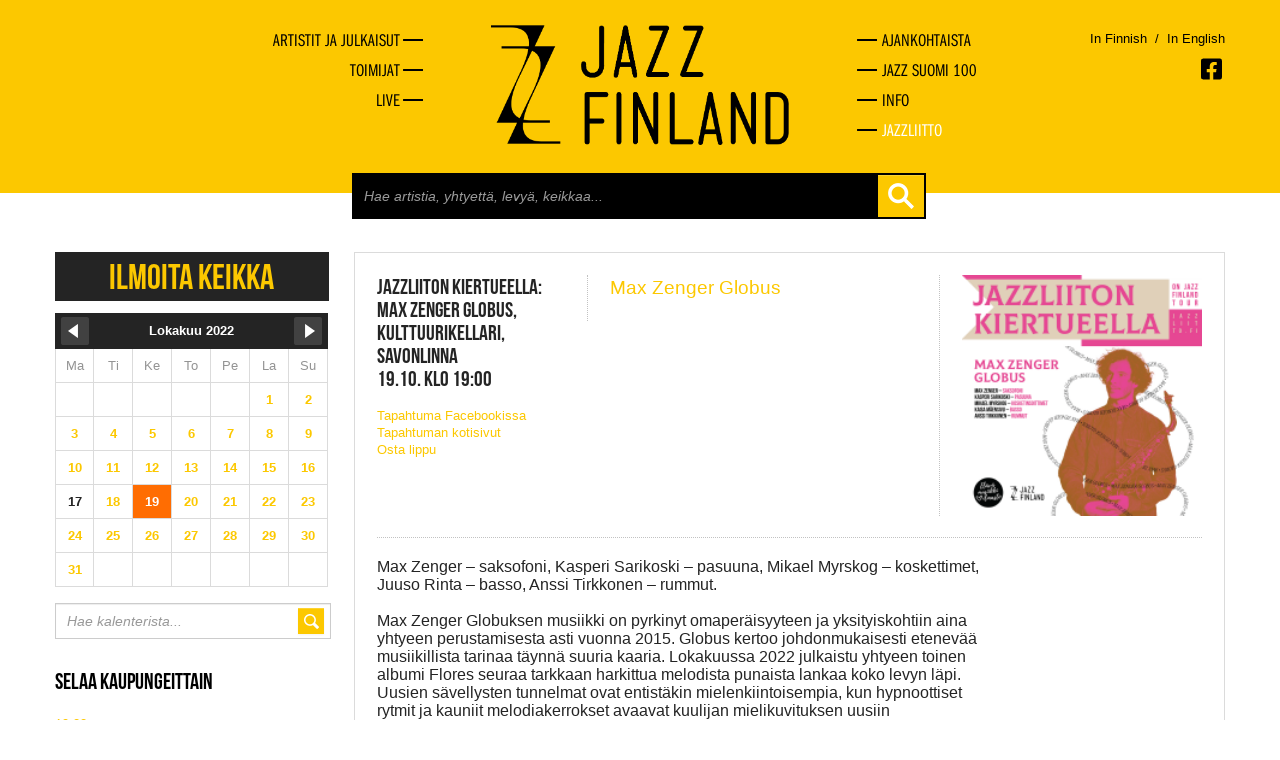

--- FILE ---
content_type: text/html
request_url: https://jazzfinland.fi/live/2022/10/19/7067
body_size: 4531
content:
<!DOCTYPE html><!--[if lt IE 7 ]><html class="ie ie6" lang="en" class="no-js"> <![endif]-->
<!--[if IE 7 ]><html class="ie ie7" lang="en" class="no-js"> <![endif]-->
<!--[if IE 8 ]><html class="ie ie8" lang="en" class="no-js"> <![endif]-->
<!--[if (gte IE 9)|!(IE)]><!--><html lang="en" class="no-js"> <!--<![endif]-->
<head>
	<title>Jazzliiton kiertueella: Max Zenger Globus - Jazz Finland</title>
	<meta charset="UTF-8" />
	<meta name="rating" content="safe for kids" />
	<meta name="robots" content="index,follow" />

			<meta property="og:image" content="https://jazzfinland.fi/images/gig/7067.jpg" />
		
	<meta http-equiv="X-UA-Compatible" content="IE=edge,chrome=1">
	<meta name="viewport" content="width=device-width, initial-scale=1, maximum-scale=2">
	<!-- Styles -->
	<link href="https://jazzfinland.fi/css/bootstrapplain.min.css" rel="stylesheet" />
	<link href="https://jazzfinland.fi/css/frontstyle.css" rel="stylesheet" />
	<link rel="shortcut icon" href="favicon.ico">
	<!-- Typekit -->
	<script type="text/javascript" src="//use.typekit.net/hyt2wmt.js"></script>
	<script type="text/javascript">try{Typekit.load();}catch(e){}</script>
	<!-- Jquery -->
	<script src="//ajax.googleapis.com/ajax/libs/jquery/1.8.2/jquery.min.js" type="text/javascript"></script>

	<!--[if lt IE 9]>
		<script src="http://html5shim.googlecode.com/svn/trunk/html5.js"></script>
	<![endif]-->
	
	<!-- Google tag (gtag.js) -->
	<script async src="https://www.googletagmanager.com/gtag/js?id=G-VGG3K9FNFX"></script>
	<script>
	  window.dataLayer = window.dataLayer || [];
	  function gtag(){dataLayer.push(arguments);}
	  gtag('js', new Date());

	  gtag('config', 'G-VGG3K9FNFX');
	</script>
	
</head>
<body>
	<a href="#content" class="skip-to-content-link" tabindex="1">Siirry pääsisältöön</a>
	<div id="fb-root"></div>
	<script>
	// (function(d, s, id) {
	//   var js, fjs = d.getElementsByTagName(s)[0];
	//   if (d.getElementById(id)) return;
	//   js = d.createElement(s); js.id = id;
	//   js.src = "//connect.facebook.net/en_GB/all.js#xfbml=1&appId=146939478806950";
	//   fjs.parentNode.insertBefore(js, fjs);
	// }(document, 'script', 'facebook-jssdk'));</script>
	<div class="wrapper">
	<header class="topper">
		<div class="container">
						<div class="row-fluid first-group hidden-phone">
				<nav class="span4 main-navi-left hidmob">
					<ul>
						<li><a href="https://jazzfinland.fi/selaa" title="Artistit ja julkaisut"><span>Artistit ja julkaisut</span></a></li>
						<li><a href="https://jazzfinland.fi/toimijat" title="Toimijat"><span>Toimijat</span></a></li>
						<li><a href="https://jazzfinland.fi/live" title="Live"><span>Live</span></a></li>
					</ul>
				</nav>
				<div class="span4">
					<a href="https://jazzfinland.fi/"><img src="https://jazzfinland.fi/images/layout/jazzfinland-logo-2.png" class="header-logo center-block" alt="Jazz Finland" /></a>
				</div>
				<nav class="span4 main-navi-right hidmob">
					<li><a href="https://jazzfinland.fi/ajankohtaista" title="Ajankohtaista"><span>Ajankohtaista</span></a></li>
					<li><a href="https://jazzfinland.fi/jazz-suomi-100" title="Jazz Suomi 100"><span>Jazz Suomi 100</span></a></li>
					<li><a href="https://jazzfinland.fi/info" title="Info"><span>Info</span></a></li>
					<li class="last-nav-item nav-item-federation"><a href="https://jazzliitto.fi" target="_blank" title="Jazzliitto"><span>Jazzliitto</span></a></li>
				</nav>
				
				<!-- LANGUAGE SOME -->
				<div class="languages-container visible-desktop">
					<div>
						<p class="language-selector">
																						<a href="/language/change_language/finnish" class="">In Finnish</a>
							<span style="color: #000">&nbsp;/&nbsp;</span>
															<a href="/language/change_language/english" class="">In English</a>
						</p>
						<span class="socmed-links">

							<a href="https://www.facebook.com/jazzfinland" class="facebook" alt="Facebook" aria-label="Avautuu uuteen ikkunaan"></a>
						</span>
					</div>
				</div>
				<!-- TABLET LANGUAGES SOME -->
				<div class="hidden-desktop">
					<div class="span4 offset4 languages-container-small">
						<p class="language-selector">
																						<a href="/language/change_language/finnish" class="">In Finnish</a>
							<span style="color: #000">&nbsp;/&nbsp;</span>
															<a href="/language/change_language/english" class="">In English</a>
						
						</p>
						<span class="socmed-links">

							<a href="https://www.facebook.com/jazzfinland" class="facebook" alt="Facebook" aria-label="Avautuu uuteen ikkunaan"></a>
						</span>
					</div>
				</div>
			</div>
			
			
			
			
			<!-- MOBILE NAVIGATION -->
			<div class="row-fluid first-group visible-phone">
				<div class="span3 logo">
					<a href="https://jazzfinland.fi/"><img src="https://jazzfinland.fi/images/layout/jazzfinland-logo-2.png" class="header-logo center-block" alt="Jazz Finland" /></a>
				</div>
				<div class="scr-header" tabindex="2" id="naviburger">Menu</div>
				<div class="shownav"><div class="opener"></div></div>
				
				
				<div class="row-fluid hidmob">
					<div class="span9">
						<div class="span8 offset4 search-holder">
							<div class="search">
								<form action="https://jazzfinland.fi/search" accept-charset="utf-8" method="GET" class="form-search">										<input type="text" id="search-field" name="search" placeholder="Hae artistia, yhtyettä, levyä, keikkaa..." autocomplete="off">
										<button class="btn btn-plain" type="submit"></button>
								</form>							</div>
						</div>
						<div class="search-autocomplete-holder container">
							<div class="search-autocomplete"></div>
						</div>
					</div>
				</div>
				
				<nav class="span7 main-navi hidmob">
					<ul>
						<li><a href="https://jazzfinland.fi/selaa" title="Artistit ja julkaisut"><span>Artistit ja julkaisut</span></a></li>
						<li><a href="https://jazzfinland.fi/toimijat" title="Toimijat"><span>Toimijat</span></a></li>
						<li><a href="https://jazzfinland.fi/live" title="Live"><span>Live</span></a></li>

						<li><a href="https://jazzfinland.fi/ajankohtaista" title="Ajankohtaista"><span>Ajankohtaista</span></a></li>
						<li><a href="https://jazzfinland.fi/jazz-suomi-100" title="Jazz Suomi 100"><span>Jazz Suomi 100</span></a></li>
						<li class="last-nav-item"><a href="https://jazzfinland.fi/info" title="Info"><span>Info</span></a></li>
						<li class="last-nav-item nav-item-federation"><a href="https://jazzliitto.fi" target="_blank" title="Jazzliitto"><span>Jazzliitto</span></a></li>
					</ul>
					<div class="languages-container-menu">
						<p class="language-selector">
																						<a href="/language/change_language/finnish" style="float: left;" class="">In Finnish</a>
							<span style="color: #000; float: left;">&nbsp;/&nbsp;</span>
															<a href="/language/change_language/english" style="float: left;" class="">In English</a>
							<span class="socmed-links">

							<a href="https://www.facebook.com/jazzfinland" class="facebook" alt="Facebook" aria-label="Avautuu uuteen ikkunaan"></a>
							</span>
						</p>
					</div>
				</nav>
			</div>

			<div class="row-fluid hidden-phone">
				<div class="span9">
					<div class="span8 offset4 search-holder">
						<div class="search">
							<form action="https://jazzfinland.fi/search" accept-charset="utf-8" method="GET" class="form-search">							<input type="text" id="search-field" name="search" placeholder="Hae artistia, yhtyettä, levyä, keikkaa..." autocomplete="off">
							<button class="btn btn-plain" type="submit"></button>
							</form>						</div>
					</div>
					<div class="search-autocomplete-holder container">
						<div class="search-autocomplete"></div>
					</div>
				</div>
			</div>
			
		</div>
	</header>
		
	<main id="content">
<div class="container">
	<div class="row-fluid">
		
		<div class="span9 flip-right">
						<h1 class="scr-header">Jazz Finland Live</h1>
			<div class="live"><div class="gig"><div class="row-fluid gig-basics"><div class="span3"><p><span class="capt">Jazzliiton kiertueella: Max Zenger Globus,</span><span class="capt">Kulttuurikellari, savonlinna</span><span class="capt">19.10. Klo 19:00</span></p><p class="gig-link"><a href="https://www.facebook.com/events/savonlinnan-kulttuurikellari/olavin-jazz-iv-suruton-festivaali-max-zenger-globus/667542834937603/" target="_blank" aria-label="Avautuu uuteen ikkunaan">Tapahtuma Facebookissa</a></p><p class="gig-link"><a href="https://www.kulttuurikellari.com/tapahtumat" target="_blank" aria-label="Avautuu uuteen ikkunaan">Tapahtuman kotisivut</a></p><p class="gig-link"><a href="https://www.nettilippu.fi/fi/event/oj_2022-2-2-2-2-2-2-2-2 " target="_blank" aria-label="Avautuu uuteen ikkunaan">Osta lippu</a></p></div><div class="span5 gig-performs"><div class="owns"><p><a href="https://jazzfinland.fi/yhtye/max-zenger-globus">Max Zenger Globus</a></p></div></div><div class="span4 gig-image"><img src="https://jazzfinland.fi/images/gig/7067_100x100.jpg" alt="keikka"></div></div><div class="row-fluid"><div class="span9"><div class="xdj266r x11i5rnm xat24cr x1mh8g0r x1vvkbs">Max Zenger &ndash; saksofoni, Kasperi Sarikoski &ndash; pasuuna, Mikael Myrskog &ndash; koskettimet, Juuso Rinta &ndash; basso, Anssi Tirkkonen &ndash; rummut.</div>
<div class="xdj266r x11i5rnm xat24cr x1mh8g0r x1vvkbs">&nbsp;</div>
<div class="x11i5rnm xat24cr x1mh8g0r x1vvkbs xtlvy1s">Max Zenger Globuksen musiikki on pyrkinyt omaper&auml;isyyteen ja yksityiskohtiin aina yhtyeen perustamisesta asti vuonna 2015. Globus kertoo johdonmukaisesti etenev&auml;&auml; musiikillista tarinaa t&auml;ynn&auml; suuria kaaria. Lokakuussa 2022 julkaistu yhtyeen toinen albumi Flores seuraa tarkkaan harkittua melodista punaista lankaa koko levyn l&auml;pi. Uusien s&auml;vellysten tunnelmat ovat entist&auml;kin mielenkiintoisempia, kun hypnoottiset rytmit ja kauniit melodiakerrokset avaavat kuulijan mielikuvituksen uusiin ulottuvuuksiin.</div>
<div class="x11i5rnm xat24cr x1mh8g0r x1vvkbs xtlvy1s">Hein&auml;kuussa 2018 Max Zenger Globus palkittiin parhaana yhtyeen&auml; Ranskassa Jazz in Marciac -festivaalilla. Yhtyeen Debyyttialbumi Globus (Flame Jazz Records, 2019) sai paljon positiivista huomiota taiteellisista ansioistaan. Kvintetin live-esiintymisten energia ja vahvaan k&auml;sity&ouml;taitoon perustuva yhteissoitto on ker&auml;nnyt ylist&auml;vi&auml; arvioita niin kriitikoilta kuin jazzyleis&ouml;lt&auml;.</div>
<div class="x11i5rnm xat24cr x1mh8g0r x1vvkbs xtlvy1s">&nbsp;</div>
<div class="x11i5rnm xat24cr x1mh8g0r x1vvkbs xtlvy1s">&rdquo;The Finnish group Globus showed a high level of unity in both sound and playing with its beautiful original music&rdquo; &ndash; Alex Dutilh, France Musique</div>
<div class="x11i5rnm xat24cr x1mh8g0r x1vvkbs xtlvy1s">&nbsp;</div>
<div class="x11i5rnm xat24cr x1mh8g0r x1vvkbs xtlvy1s">Liput 20/18 &euro;<br />Nettilippu ja ovelta puoli tuntia ennen konserttia.</div>
<div class="x11i5rnm xat24cr x1mh8g0r x1vvkbs xtlvy1s">&nbsp;</div>
<div class="x11i5rnm xat24cr x1mh8g0r x1vvkbs xtlvy1s">Tapahtuman j&auml;rjest&auml;&auml;: Olavin Jazz ry</div>
<div class="x11i5rnm xat24cr x1mh8g0r x1vvkbs xtlvy1s">Yhteisty&ouml;ss&auml;: Nova Records Oy &amp; Savonlinnan Kulttuurikellari ry.</div><div class="fb-like" data-href="https://jazzfinland.fi/live/2022/10/19/7067" data-layout="button" data-action="recommend" data-show-faces="false" data-share="false"></div></div></div></div></div><h3>Keikat samana päivänä kaupungissa savonlinna</h3><p>Ei muita keikkoja.</p>		</div>

		<div class="span3 zero-margin">
			<p><a href="https://jazzfinland.fi/live/ilmoita-keikka" class="report-gig-link">Ilmoita keikka</a></p>
			<div class="calendar">
				<table>

<tr class="month">
<th><a href="2022/09" class="monthswitch previous"><img src="https://jazzfinland.fi/images/layout/calprev.png" alt="prev" width="28" height="28"></a></th>
<th colspan="5">Lokakuu&nbsp;2022</th>
<th><a href="2022/11" class="monthswitch next"><img src="https://jazzfinland.fi/images/layout/calnext.png" alt="next" width="28" height="28"></a></th>
</tr>

<tr>
<td class="day">Ma</td><td class="day">Ti</td><td class="day">Ke</td><td class="day">To</td><td class="day">Pe</td><td class="day">La</td><td class="day">Su</td>
</tr>

<tr>
<td>&nbsp;</td><td>&nbsp;</td><td>&nbsp;</td><td>&nbsp;</td><td>&nbsp;</td><td><a href="https://jazzfinland.fi/live/2022/10/01">1</a></td><td><a href="https://jazzfinland.fi/live/2022/10/02">2</a></td>
</tr>

<tr>
<td><a href="https://jazzfinland.fi/live/2022/10/03">3</a></td><td><a href="https://jazzfinland.fi/live/2022/10/04">4</a></td><td><a href="https://jazzfinland.fi/live/2022/10/05">5</a></td><td><a href="https://jazzfinland.fi/live/2022/10/06">6</a></td><td><a href="https://jazzfinland.fi/live/2022/10/07">7</a></td><td><a href="https://jazzfinland.fi/live/2022/10/08">8</a></td><td><a href="https://jazzfinland.fi/live/2022/10/09">9</a></td>
</tr>

<tr>
<td><a href="https://jazzfinland.fi/live/2022/10/10">10</a></td><td><a href="https://jazzfinland.fi/live/2022/10/11">11</a></td><td><a href="https://jazzfinland.fi/live/2022/10/12">12</a></td><td><a href="https://jazzfinland.fi/live/2022/10/13">13</a></td><td><a href="https://jazzfinland.fi/live/2022/10/14">14</a></td><td><a href="https://jazzfinland.fi/live/2022/10/15">15</a></td><td><a href="https://jazzfinland.fi/live/2022/10/16">16</a></td>
</tr>

<tr>
<td><span>17</span></td><td><a href="https://jazzfinland.fi/live/2022/10/18">18</a></td><td><a href="https://jazzfinland.fi/live/2022/10/19">19</a></td><td><a href="https://jazzfinland.fi/live/2022/10/20">20</a></td><td><a href="https://jazzfinland.fi/live/2022/10/21">21</a></td><td><a href="https://jazzfinland.fi/live/2022/10/22">22</a></td><td><a href="https://jazzfinland.fi/live/2022/10/23">23</a></td>
</tr>

<tr>
<td><a href="https://jazzfinland.fi/live/2022/10/24">24</a></td><td><a href="https://jazzfinland.fi/live/2022/10/25">25</a></td><td><a href="https://jazzfinland.fi/live/2022/10/26">26</a></td><td><a href="https://jazzfinland.fi/live/2022/10/27">27</a></td><td><a href="https://jazzfinland.fi/live/2022/10/28">28</a></td><td><a href="https://jazzfinland.fi/live/2022/10/29">29</a></td><td><a href="https://jazzfinland.fi/live/2022/10/30">30</a></td>
</tr>

<tr>
<td><a href="https://jazzfinland.fi/live/2022/10/31">31</a></td><td>&nbsp;</td><td>&nbsp;</td><td>&nbsp;</td><td>&nbsp;</td><td>&nbsp;</td><td>&nbsp;</td>
</tr>

</table>			</div>
			<div class="cal-search">
				<form action="https://jazzfinland.fi/live/search" method="post" accept-charset="utf-8">					<div class="input-inside">
						<input type="text" name="cal-search" placeholder="Hae kalenterista...">
						<button class="btn btn-plain"></button>
					</div>
				</form>			</div>
			<h3 class="mobical-open closed">Selaa kaupungeittain</h3>
			<div class="mobical-holder cal-hide">
				<p><a href="https://jazzfinland.fi/live/kaupunki/19:00">19:00</a></p><p><a href="https://jazzfinland.fi/live/kaupunki/espoo">Espoo</a></p><p><a href="https://jazzfinland.fi/live/kaupunki/helsinki">Helsinki</a></p><p><a href="https://jazzfinland.fi/live/kaupunki/jyväskylä">Jyväskylä</a></p><p><a href="https://jazzfinland.fi/live/kaupunki/kalajoki">Kalajoki</a></p><p><a href="https://jazzfinland.fi/live/kaupunki/kokkola">Kokkola</a></p><p><a href="https://jazzfinland.fi/live/kaupunki/oulu">Oulu</a></p><p><a href="https://jazzfinland.fi/live/kaupunki/pori">Pori</a></p><p><a href="https://jazzfinland.fi/live/kaupunki/seinäjoki">Seinäjoki</a></p><p><a href="https://jazzfinland.fi/live/kaupunki/tampere">Tampere</a></p><p><a href="https://jazzfinland.fi/live/kaupunki/turku">Turku</a></p><p><a href="https://jazzfinland.fi/live/kaupunki/vantaa">Vantaa</a></p>			</div>
			<hr>
			<p><a href="https://jazzfinland.fi/live/tapahtumat">Katso kaikki tapahtumat</a></p>
		</div>

	</div>
</div>

<script type="text/javascript">
	$(document).ready(function() {
		$('.monthswitch').live('click', function(event) {
			time = $(this).attr('href');
			year = time.substr(0,4);
			month = time.substr(5,2);
			event.preventDefault();
			$.ajax({
			  type: "POST",
			  url: "https://jazzfinland.fi/live/change_month",
			  data: { year: year, month: month },
			  dataType: "html",
		        success: function(result) {
		        	$('.calendar').html(result);
		            
		        },
		        error: function() {
		            alert('Error occured');
		        }
			});
		});

				day = 19;
		$(".calendar a:contains('" + day + "')").each(function() {
			if($(this).html() == day) $(this).parent().toggleClass('current-cal');
		});
				$('.calendar .today').parent('td').addClass('today');
		$('.cal-open, .mobical-open').click(function() {
			$(this).toggleClass('closed');
			$(this).next().toggleClass('cal-hide');
		});
	});
</script>	<div class="wrapping-push"></div>
	</main>
</div>
<footer>
	<div class="container">
        <p>Suomen Jazzliitto ry / Pieni Roobertinkatu 16, 3. kerros / 00120 Helsinki / <a href="mailto:info@jazzfinland.fi" target="_blank">info@jazzfinland.fi</a><br/><br/>
		© 2013–2026 Suomen Jazzliitto<br>
					<a title="Tero Ahonen, graafinen suunnittelija ja valokuvaaja, Helsinki" href="http://www.teroahonen.com/" target="_blank" aria-label="Avautuu uuteen ikkunaan"><span class="classify">Sivusto</span><span class="sep">: </span><span class="author-name">Tero Ahonen</span></a><br/><br/>
		<a title="Saavutettavuusseloste" href="http://jazzfinland.fi/saavutettavuusseloste.html">Saavutettavuusseloste</a>
		</p>
			</div>
</footer>
<script type="text/javascript">
	$(document).ready(function() {
		$('html').removeClass('no-js');
		
		$("#naviburger").focus(function() {
			$('.opener').toggleClass('open');
			$('.hidmob').toggleClass('open');
		});

		$('.shownav').click(function() {
			$('.opener').toggleClass('open');
			$('.hidmob').toggleClass('open');
		});
		$('body').on('keyup', '#search-field', function( event ) {
			var currentSearc = $(this).attr('value');

			if( currentSearc.length > 2 ) {
				$('.search-autocomplete-holder').addClass('searching');
				$.ajax({
			         url : 'https://jazzfinland.fi/search/ajax_search',
			         type : 'POST',
			         data : { searchVal: currentSearc },
			         success  : function (data, status) {
			            $('.search-autocomplete').html( data );
			         },
				      error: function(MLHttpRequest, textStatus, errorThrown) {
				        console.log(errorThrown);
				      }
			      });
			} else {
				$('.search-autocomplete').html('');
				$('.search-autocomplete-holder').removeClass('searching');
			}
		});

		$('.blank-links a').each(function() {
			$(this).attr('target', '_blank');
		})
	});
</script>
</body>
</html>